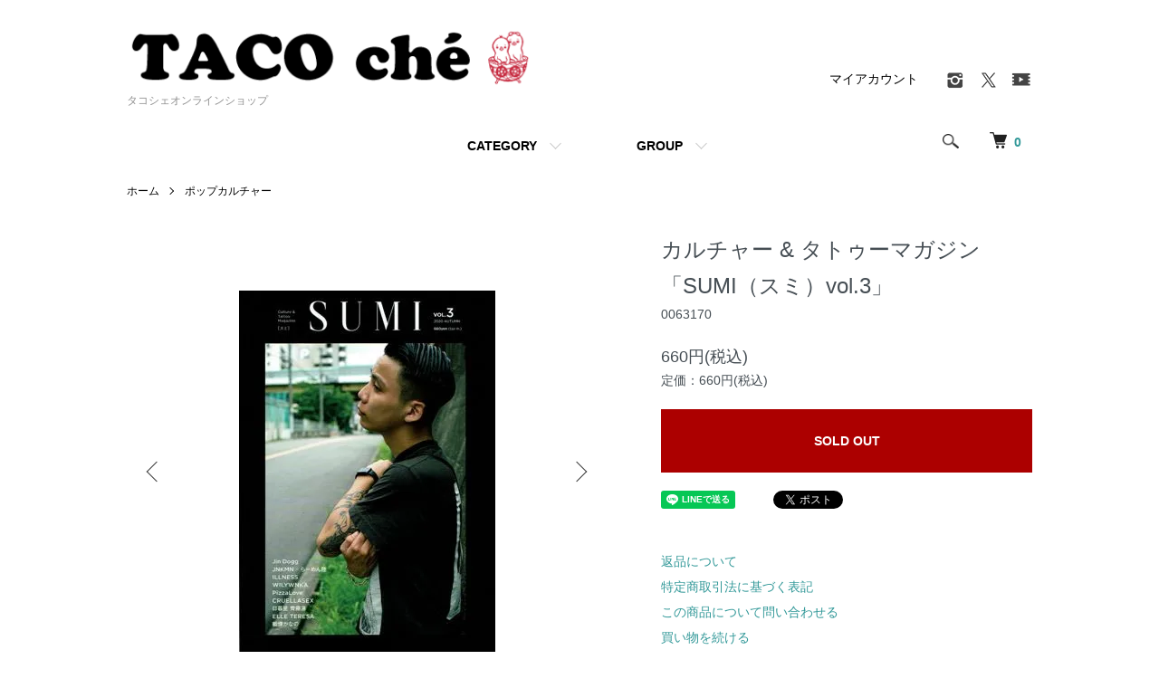

--- FILE ---
content_type: text/html; charset=EUC-JP
request_url: https://taco.shop-pro.jp/?pid=154470447
body_size: 9883
content:
<!DOCTYPE html PUBLIC "-//W3C//DTD XHTML 1.0 Transitional//EN" "http://www.w3.org/TR/xhtml1/DTD/xhtml1-transitional.dtd">
<html xmlns:og="http://ogp.me/ns#" xmlns:fb="http://www.facebook.com/2008/fbml" xmlns:mixi="http://mixi-platform.com/ns#" xmlns="http://www.w3.org/1999/xhtml" xml:lang="ja" lang="ja" dir="ltr">
<head>
<meta http-equiv="content-type" content="text/html; charset=euc-jp" />
<meta http-equiv="X-UA-Compatible" content="IE=edge,chrome=1" />
<meta name="viewport" content="width=device-width,initial-scale=1">
<title>カルチャー &amp; タトゥーマガジン「SUMI（スミ）vol.3」 - タコシェオンラインショップ</title>
<meta name="Keywords" content="カルチャー &amp; タトゥーマガジン「SUMI（スミ）vol.3」,ミニコミ,自費出版,自主制作" />
<meta name="Description" content="自費出版物やアーティストの限定グッズなどを紹介ています" />
<meta name="Author" content="" />
<meta name="Copyright" content="&copy;  2006 タコシェ" />
<meta http-equiv="content-style-type" content="text/css" />
<meta http-equiv="content-script-type" content="text/javascript" />
<link rel="stylesheet" href="https://taco.shop-pro.jp/css/framework/colormekit.css" type="text/css" />
<link rel="stylesheet" href="https://taco.shop-pro.jp/css/framework/colormekit-responsive.css" type="text/css" />
<link rel="stylesheet" href="https://img02.shop-pro.jp/PA01010/318/css/4/index.css?cmsp_timestamp=20220318172858" type="text/css" />
<link rel="stylesheet" href="https://img02.shop-pro.jp/PA01010/318/css/4/product.css?cmsp_timestamp=20220318172858" type="text/css" />

<link rel="alternate" type="application/rss+xml" title="rss" href="https://taco.shop-pro.jp/?mode=rss" />
<link rel="alternate" media="handheld" type="text/html" href="https://taco.shop-pro.jp/?prid=154470447" />
<link rel="shortcut icon" href="https://img02.shop-pro.jp/PA01010/318/favicon.ico?cmsp_timestamp=20250705140350" />
<script type="text/javascript" src="//ajax.googleapis.com/ajax/libs/jquery/1.7.2/jquery.min.js" ></script>
<meta property="og:title" content="カルチャー &amp; タトゥーマガジン「SUMI（スミ）vol.3」 - タコシェオンラインショップ" />
<meta property="og:description" content="自費出版物やアーティストの限定グッズなどを紹介ています" />
<meta property="og:url" content="https://taco.shop-pro.jp?pid=154470447" />
<meta property="og:site_name" content="タコシェオンラインショップ" />
<meta property="og:image" content="https://img02.shop-pro.jp/PA01010/318/product/154470447.jpg?cmsp_timestamp=20211030190223"/>
<script>
  var Colorme = {"page":"product","shop":{"account_id":"PA01010318","title":"\u30bf\u30b3\u30b7\u30a7\u30aa\u30f3\u30e9\u30a4\u30f3\u30b7\u30e7\u30c3\u30d7"},"basket":{"total_price":0,"items":[]},"customer":{"id":null},"inventory_control":"product","product":{"shop_uid":"PA01010318","id":154470447,"name":"\u30ab\u30eb\u30c1\u30e3\u30fc & \u30bf\u30c8\u30a5\u30fc\u30de\u30ac\u30b8\u30f3\u300cSUMI\uff08\u30b9\u30df\uff09vol.3\u300d","model_number":"0063170","stock_num":0,"sales_price":600,"sales_price_including_tax":660,"variants":[],"category":{"id_big":64139,"id_small":6},"groups":[{"id":1437696}],"members_price":600,"members_price_including_tax":660}};

  (function() {
    function insertScriptTags() {
      var scriptTagDetails = [];
      var entry = document.getElementsByTagName('script')[0];

      scriptTagDetails.forEach(function(tagDetail) {
        var script = document.createElement('script');

        script.type = 'text/javascript';
        script.src = tagDetail.src;
        script.async = true;

        if( tagDetail.integrity ) {
          script.integrity = tagDetail.integrity;
          script.setAttribute('crossorigin', 'anonymous');
        }

        entry.parentNode.insertBefore(script, entry);
      })
    }

    window.addEventListener('load', insertScriptTags, false);
  })();
</script>
</head>
<body>
<meta name="colorme-acc-payload" content="?st=1&pt=10029&ut=154470447&at=PA01010318&v=20260118072204&re=&cn=248c71dd92234aaa28b13289e918f417" width="1" height="1" alt="" /><script>!function(){"use strict";Array.prototype.slice.call(document.getElementsByTagName("script")).filter((function(t){return t.src&&t.src.match(new RegExp("dist/acc-track.js$"))})).forEach((function(t){return document.body.removeChild(t)})),function t(c){var r=arguments.length>1&&void 0!==arguments[1]?arguments[1]:0;if(!(r>=c.length)){var e=document.createElement("script");e.onerror=function(){return t(c,r+1)},e.src="https://"+c[r]+"/dist/acc-track.js?rev=3",document.body.appendChild(e)}}(["acclog001.shop-pro.jp","acclog002.shop-pro.jp"])}();</script><script src="https://img.shop-pro.jp/tmpl_js/86/jquery.tile.js"></script>
<script src="https://img.shop-pro.jp/tmpl_js/86/jquery.skOuterClick.js"></script>


<div class="l-header">
  <div class="l-header-main u-container">
    <div class="l-header-main__in">
      <div class="l-header-logo">
        <h1 class="l-header-logo__img">
          <a href="./"><img src="https://img02.shop-pro.jp/PA01010/318/PA01010318.png?cmsp_timestamp=20250705140350" alt="タコシェオンラインショップ" /></a>
        </h1>
                  <p class="l-header-logo__txt">
            タコシェオンラインショップ
          </p>
              </div>
      <div class="l-header-search">
        <button class="l-header-search__btn js-mega-menu-btn js-search-btn">
          <img src="https://img.shop-pro.jp/tmpl_img/86/icon-search.png" alt="検索" />
        </button>
        <div class="l-header-search__contents js-mega-menu-contents">
          <div class="l-header-search__box">
            <form action="https://taco.shop-pro.jp/" method="GET" class="l-header-search__form">
              <input type="hidden" name="mode" value="srh" /><input type="hidden" name="sort" value="n" />
              <div class="l-header-search__input">
                <input type="text" name="keyword" placeholder="商品検索" />
              </div>
              <button class="l-header-search__submit" type="submit">
                <img src="https://img.shop-pro.jp/tmpl_img/86/icon-search.png" alt="送信" />
              </button>
            </form>
            <button class="l-header-search__close js-search-close" type="submit" aria-label="閉じる">
              <span></span>
              <span></span>
            </button>
          </div>
        </div>
        <div class="l-header-cart">
          <a href="https://taco.shop-pro.jp/cart/proxy/basket?shop_id=PA01010318&shop_domain=taco.shop-pro.jp">
            <img src="https://img.shop-pro.jp/tmpl_img/86/icon-cart.png" alt="カートを見る" />
            <span class="p-global-header__cart-count">
              0
            </span>
          </a>
        </div>
      </div>
      <button class="l-menu-btn js-navi-open" aria-label="メニュー">
        <span></span>
        <span></span>
      </button>
    </div>
    <div class="l-main-navi">
      <div class="l-main-navi__in">
        <ul class="l-main-navi-list">
                              <li class="l-main-navi-list__item">
            <div class="l-main-navi-list__ttl">
              CATEGORY
            </div>
            <button class="l-main-navi-list__link js-mega-menu-btn">
              CATEGORY
            </button>
            <div class="l-mega-menu js-mega-menu-contents">
              <ul class="l-mega-menu-list">
                                <li class="l-mega-menu-list__item">
                  <a class="l-mega-menu-list__link" href="https://taco.shop-pro.jp/?mode=cate&cbid=88519&csid=0&sort=n">
                    イベント、限定
                  </a>
                </li>
                                                    <li class="l-mega-menu-list__item">
                  <a class="l-mega-menu-list__link" href="https://taco.shop-pro.jp/?mode=cate&cbid=63787&csid=0&sort=n">
                    タコシェオリジナル商品
                  </a>
                </li>
                                                    <li class="l-mega-menu-list__item">
                  <a class="l-mega-menu-list__link" href="https://taco.shop-pro.jp/?mode=cate&cbid=67097&csid=0&sort=n">
                    作家別（漫画家）
                  </a>
                </li>
                                                    <li class="l-mega-menu-list__item">
                  <a class="l-mega-menu-list__link" href="https://taco.shop-pro.jp/?mode=cate&cbid=67663&csid=0&sort=n">
                    作家別（イラスト・美術）
                  </a>
                </li>
                                                    <li class="l-mega-menu-list__item">
                  <a class="l-mega-menu-list__link" href="https://taco.shop-pro.jp/?mode=cate&cbid=2317949&csid=0&sort=n">
                    漫画 Comic
                  </a>
                </li>
                                                    <li class="l-mega-menu-list__item">
                  <a class="l-mega-menu-list__link" href="https://taco.shop-pro.jp/?mode=cate&cbid=2317950&csid=0&sort=n">
                    文芸/批評 Literary
                  </a>
                </li>
                                                    <li class="l-mega-menu-list__item">
                  <a class="l-mega-menu-list__link" href="https://taco.shop-pro.jp/?mode=cate&cbid=2317956&csid=0&sort=n">
                    画集 Illustration book
                  </a>
                </li>
                                                    <li class="l-mega-menu-list__item">
                  <a class="l-mega-menu-list__link" href="https://taco.shop-pro.jp/?mode=cate&cbid=2318322&csid=0&sort=n">
                    デザイン Design
                  </a>
                </li>
                                                    <li class="l-mega-menu-list__item">
                  <a class="l-mega-menu-list__link" href="https://taco.shop-pro.jp/?mode=cate&cbid=1101753&csid=0&sort=n">
                    海外のグラフィックブック
                  </a>
                </li>
                                                    <li class="l-mega-menu-list__item">
                  <a class="l-mega-menu-list__link" href="https://taco.shop-pro.jp/?mode=cate&cbid=2317960&csid=0&sort=n">
                    食/グルメ Food
                  </a>
                </li>
                                                    <li class="l-mega-menu-list__item">
                  <a class="l-mega-menu-list__link" href="https://taco.shop-pro.jp/?mode=cate&cbid=2317963&csid=0&sort=n">
                    暮らし Living
                  </a>
                </li>
                                                    <li class="l-mega-menu-list__item">
                  <a class="l-mega-menu-list__link" href="https://taco.shop-pro.jp/?mode=cate&cbid=2161095&csid=0&sort=n">
                    写真　Photo
                  </a>
                </li>
                                                    <li class="l-mega-menu-list__item">
                  <a class="l-mega-menu-list__link" href="https://taco.shop-pro.jp/?mode=cate&cbid=2317964&csid=0&sort=n">
                    趣味 Hobby
                  </a>
                </li>
                                                    <li class="l-mega-menu-list__item">
                  <a class="l-mega-menu-list__link" href="https://taco.shop-pro.jp/?mode=cate&cbid=2317967&csid=0&sort=n">
                    エロティック/セクシュアリティ Erotic/Sexuality
                  </a>
                </li>
                                                    <li class="l-mega-menu-list__item">
                  <a class="l-mega-menu-list__link" href="https://taco.shop-pro.jp/?mode=cate&cbid=89112&csid=0&sort=n">
                    音楽/映像 Music/Image
                  </a>
                </li>
                                                    <li class="l-mega-menu-list__item">
                  <a class="l-mega-menu-list__link" href="https://taco.shop-pro.jp/?mode=cate&cbid=88724&csid=0&sort=n">
                    雑貨 General Goods
                  </a>
                </li>
                                                    <li class="l-mega-menu-list__item">
                  <a class="l-mega-menu-list__link" href="https://taco.shop-pro.jp/?mode=cate&cbid=2317973&csid=0&sort=n">
                    演劇/舞踊/舞踏 Play/Dance
                  </a>
                </li>
                                                    <li class="l-mega-menu-list__item">
                  <a class="l-mega-menu-list__link" href="https://taco.shop-pro.jp/?mode=cate&cbid=2318324&csid=0&sort=n">
                    セール　Sale
                  </a>
                </li>
                                                    <li class="l-mega-menu-list__item">
                  <a class="l-mega-menu-list__link" href="https://taco.shop-pro.jp/?mode=cate&cbid=868005&csid=0&sort=n">
                    フリーペーパー・おまけ
                  </a>
                </li>
                                                    <li class="l-mega-menu-list__item">
                  <a class="l-mega-menu-list__link" href="https://taco.shop-pro.jp/?mode=cate&cbid=2320579&csid=0&sort=n">
                    Tシャツ
                  </a>
                </li>
                              </ul>
            </div>
          </li>
                                                  <li class="l-main-navi-list__item">
            <div class="l-main-navi-list__ttl">
              GROUP
            </div>
            <button class="l-main-navi-list__link js-mega-menu-btn">
              GROUP
            </button>
            <div class="l-mega-menu js-mega-menu-contents">
              <ul class="l-mega-menu-list">
                                <li class="l-mega-menu-list__item">
                  <a class="l-mega-menu-list__link" href="https://taco.shop-pro.jp/?mode=grp&gid=1437650&sort=n">
                    書籍 BOOK
                  </a>
                </li>
                                                    <li class="l-mega-menu-list__item">
                  <a class="l-mega-menu-list__link" href="https://taco.shop-pro.jp/?mode=grp&gid=1437696&sort=n">
                    ZINE/ミニコミ
                  </a>
                </li>
                                                    <li class="l-mega-menu-list__item">
                  <a class="l-mega-menu-list__link" href="https://taco.shop-pro.jp/?mode=grp&gid=1653218&sort=n">
                    雑誌 Magazine
                  </a>
                </li>
                                                    <li class="l-mega-menu-list__item">
                  <a class="l-mega-menu-list__link" href="https://taco.shop-pro.jp/?mode=grp&gid=1655355&sort=n">
                    雑貨　General Goods
                  </a>
                </li>
                                                    <li class="l-mega-menu-list__item">
                  <a class="l-mega-menu-list__link" href="https://taco.shop-pro.jp/?mode=grp&gid=1653735&sort=n">
                    ユニークなブックデザイン
                  </a>
                </li>
                                                    <li class="l-mega-menu-list__item">
                  <a class="l-mega-menu-list__link" href="https://taco.shop-pro.jp/?mode=grp&gid=2674117&sort=n">
                    クリスマスマーケット
                  </a>
                </li>
                              </ul>
            </div>
          </li>
                                      </ul>
        <div class="l-help-navi-box">
          <ul class="l-help-navi-list">
            <li class="l-help-navi-list__item">
              <a class="l-help-navi-list__link" href="https://taco.shop-pro.jp/?mode=myaccount">マイアカウント</a>
            </li>
                      </ul>
          <ul class="l-sns-navi-list u-opa">
                        <li class="l-sns-navi-list__item">
              <a href="https://instagram.com/taco_che" target="_blank">
                <i class="icon-lg-b icon-instagram" aria-label="instagram"></i>
              </a>
            </li>
                                                <li class="l-sns-navi-list__item">
              <a href="https://twitter.com/tacoche" target="_blank">
                <i class="icon-lg-b icon-twitter" aria-label="Twitter"></i>
              </a>
            </li>
                                    <li class="l-sns-navi-list__item">
              <a href="https://youtube.com/user/tacoche1/" target="_blank">
                <i class="icon-lg-b icon-video" aria-label="Youtube"></i>
              </a>
            </li>
                        <!-- <li class="l-sns-navi-list__item">
              <a href="" target="_blank">
                <i class="icon-lg-b icon-pinterest" aria-label="pinterest"></i>
              </a>
            </li> -->
          </ul>
        </div>
      </div>
    </div>
    <div class="l-main-navi-overlay js-navi-close"></div>
  </div>
</div>

<div class="l-main product">
  <link href="https://img.shop-pro.jp/tmpl_js/86/slick.css" rel="stylesheet" type="text/css">
<link href="https://img.shop-pro.jp/tmpl_js/86/slick-theme.css" rel="stylesheet" type="text/css">

<div class="p-product">
  
  <div class="c-breadcrumbs u-container">
    <ul class="c-breadcrumbs-list">
      <li class="c-breadcrumbs-list__item">
        <a href="./">
          ホーム
        </a>
      </li>
                  <li class="c-breadcrumbs-list__item">
        <a href="?mode=cate&cbid=64139&csid=6&sort=n">
          ポップカルチャー
        </a>
      </li>
          </ul>
  </div>
  
    <div class="p-product u-container">
    <form name="product_form" method="post" action="https://taco.shop-pro.jp/cart/proxy/basket/items/add">
      <div class="p-product-main">
        
        <div class="p-product-img">
          <div class="p-product-img__main js-images-slider">
            <div class="p-product-img__main-item">
                            <img src="https://img02.shop-pro.jp/PA01010/318/product/154470447.jpg?cmsp_timestamp=20211030190223" alt="" />
                          </div>
                                                    <div class="p-product-img__main-item">
                <img src="https://img02.shop-pro.jp/PA01010/318/product/154470447_o1.jpg?cmsp_timestamp=20211030190223" alt="" />
              </div>
                                                      <div class="p-product-img__main-item">
                <img src="https://img02.shop-pro.jp/PA01010/318/product/154470447_o2.jpg?cmsp_timestamp=20201004163723" alt="" />
              </div>
                                                      <div class="p-product-img__main-item">
                <img src="https://img02.shop-pro.jp/PA01010/318/product/154470447_o3.jpg?cmsp_timestamp=20201004163723" alt="" />
              </div>
                                                                                                                                                                                                                                                                                                                                                                                                                                                                                                                                                                                                                                                                                                                                                                                                                                                                                                                                                                                                                                                                                                                                                                                                                                                                                            </div>
                    <div class="p-product-img__thumb">
            <div class="u-overflow-slide">
              <ul class="p-product-thumb-list">
                                <li class="p-product-thumb-list__item">
                  <div class="p-product-thumb-list__img">
                    <img src="https://img02.shop-pro.jp/PA01010/318/product/154470447.jpg?cmsp_timestamp=20211030190223" alt="" />
                  </div>
                </li>
                                                                    <li class="p-product-thumb-list__item">
                    <div class="p-product-thumb-list__img">
                      <img src="https://img02.shop-pro.jp/PA01010/318/product/154470447_o1.jpg?cmsp_timestamp=20211030190223" alt="" />
                    </div>
                  </li>
                                                                      <li class="p-product-thumb-list__item">
                    <div class="p-product-thumb-list__img">
                      <img src="https://img02.shop-pro.jp/PA01010/318/product/154470447_o2.jpg?cmsp_timestamp=20201004163723" alt="" />
                    </div>
                  </li>
                                                                      <li class="p-product-thumb-list__item">
                    <div class="p-product-thumb-list__img">
                      <img src="https://img02.shop-pro.jp/PA01010/318/product/154470447_o3.jpg?cmsp_timestamp=20201004163723" alt="" />
                    </div>
                  </li>
                                                                                                                                                                                                                                                                                                                                                                                                                                                                                                                                                                                                                                                                                                                                                                                                                                                                                                                                                                                                                                                                                                                                                                                                                                                                                                                                                                                                                                                                                                                                                                                                                                                                            </ul>
            </div>
          </div>
                  </div>
        
        
        <div class="p-product-info">
          <h2 class="p-product-info__ttl">
            カルチャー & タトゥーマガジン「SUMI（スミ）vol.3」
          </h2>
          
          <div class="p-product-info__id">
            0063170
          </div>
          
          
          <div class="p-product-price">
                        <div class="p-product-price__sell">
              660円(税込)
            </div>
                                                <div class="p-product-price__list-price">
              定価：660円(税込)
            </div>
                      </div>
          
          
                    
          
                    
          
          <div class="p-product-form">
                        <div class="p-product-form-btn">
              <div class="p-product-form-btn__cart">
                                                <button class="c-btn-cart is-soldout" type="button" disabled="disabled">
                    SOLD OUT
                  </button>
                                                          </div>
            </div>
          </div>
          
          
          <ul class="p-product-sns-list">
            <li class="p-product-sns-list__item">
              <div class="line-it-button" data-lang="ja" data-type="share-a" data-ver="3"
                         data-color="default" data-size="small" data-count="false" style="display: none;"></div>
                       <script src="https://www.line-website.com/social-plugins/js/thirdparty/loader.min.js" async="async" defer="defer"></script>
            </li>
            <li class="p-product-sns-list__item">
              
            </li>
            <li class="p-product-sns-list__item">
              <a href="https://twitter.com/share" class="twitter-share-button" data-url="https://taco.shop-pro.jp/?pid=154470447" data-text="" data-lang="ja" >ツイート</a>
<script charset="utf-8">!function(d,s,id){var js,fjs=d.getElementsByTagName(s)[0],p=/^http:/.test(d.location)?'http':'https';if(!d.getElementById(id)){js=d.createElement(s);js.id=id;js.src=p+'://platform.twitter.com/widgets.js';fjs.parentNode.insertBefore(js,fjs);}}(document, 'script', 'twitter-wjs');</script>
            </li>
          </ul>
          
          <ul class="p-product-link-list">
            <li class="p-product-link-list__item">
              <a href="https://taco.shop-pro.jp/?mode=sk#return">返品について</a>
            </li>
            <li class="p-product-link-list__item">
              <a href="https://taco.shop-pro.jp/?mode=sk#info">特定商取引法に基づく表記</a>
            </li>
                        <li class="p-product-link-list__item">
              <a href="https://taco.shop-pro.jp/customer/products/154470447/inquiries/new">この商品について問い合わせる</a>
            </li>
            <li class="p-product-link-list__item">
              <a href="https://taco.shop-pro.jp/?mode=cate&cbid=64139&csid=6&sort=n">買い物を続ける</a>
            </li>
          </ul>
        </div>
      </div>
      
      <div class="p-product-detail">
        
        <div class="p-product-explain">
          <h3 class="p-product__ttl">
            DETAIL
          </h3>
          <div class="p-product-explain__body">
            タトゥーを通して、人物、食、銭湯、ショップ、本など<br />
カルチャー全般を紹介する雑誌。<br />
<br />
これまでよりも10ページ強増ページし、今号は音楽関係の<br />
アーティストのインタビューが充実しています。<br />
<br />
タトゥーのある人はもちろん、<br />
銭湯やショップはオーナーやスタッフのタトゥー有無に関わらず、<br />
タトゥーに寛容なスペースがが取材されています。<br />
<br />
内容はーーー<br />
RAHに感謝 JNKMN×らーめん陸<br />
読むDRUG  ILNESS　「ラスベガス・71」<br />
<br />
［インタビュー］Jin Dogg ラッパー<br />
［インタビュー］ELLE TERESA  ラッパー<br />
［インタビュー］WILYWNKA  ラッパー<br />
［インタビュー］PIZZALOVE  ラッパー<br />
［インタビュー］CRUELLASEX  ジュエリーショップ<br />
銭湯の片スミ　齋藤湯（銭湯・日暮里）<br />
［インタビュー］戦慄かなの　アイドル、プロデューサー<br />
<br />
A5判46pages<br />
<br />

          </div>
        </div>
        
        <div class="p-product-other">
          
                    
          
                    
        </div>
      </div>
      <input type="hidden" name="user_hash" value="f5589ff3b877a548c57dce1520c380e9"><input type="hidden" name="members_hash" value="f5589ff3b877a548c57dce1520c380e9"><input type="hidden" name="shop_id" value="PA01010318"><input type="hidden" name="product_id" value="154470447"><input type="hidden" name="members_id" value=""><input type="hidden" name="back_url" value="https://taco.shop-pro.jp/?pid=154470447"><input type="hidden" name="reference_token" value="85a4174fb30746b2af11960239c169cb"><input type="hidden" name="shop_domain" value="taco.shop-pro.jp">
    </form>
  </div>

<script src="https://img.shop-pro.jp/tmpl_js/86/slick.min.js"></script>

<script type="text/javascript">
$(document).on("ready", function() {
  var slider = ".js-images-slider";
  var thumbnailItem = ".p-product-thumb-list__item";

  $(thumbnailItem).each(function() {
    var index = $(thumbnailItem).index(this);
    $(this).attr("data-index",index);
  });

  $(slider).on('init',function(slick) {
    var index = $(".slide-item.slick-slide.slick-current").attr("data-slick-index");
    $(thumbnailItem+'[data-index="'+index+'"]').addClass("is-current");
  });

  $(slider).slick( {
    autoplay: false,
    arrows: true,
    infinite: true
  });

  $(thumbnailItem).on('click',function() {
    var index = $(this).attr("data-index");
    $(slider).slick("slickGoTo",index,false);
  });

  $(slider).on('beforeChange',function(event,slick, currentSlide,nextSlide){
    $(thumbnailItem).each(function() {
      $(this).removeClass("is-current");
    });
    $(thumbnailItem+'[data-index="'+nextSlide+'"]').addClass("is-current");
  });
});
</script></div>

<div class="l-bottom u-container">
        <div class="p-shop-info">
    
        <div class="u-contents-s">
      <div class="p-staff">
        <h2 class="c-ttl-sub">
          MESSAGE FROM STAFF
          <span class="c-ttl-sub__ja">店長からのメッセージ</span>
        </h2>
        <div class="p-staff-box">
                    <div class="p-staff__img">
            <img src="https://img02.shop-pro.jp/PA01010/318/PA01010318_m.png?cmsp_timestamp=20250705140350" alt="TACO ch&amp;#233;" />
            <div class="p-staff__img-name">
              TACO ch&#233;
            </div>
          </div>
                    新着情報、おすすめ商品、展覧会やサイン会などの店内イベント情報をお届けするショップブログです。
        </div>
      </div>
    </div>
        
    
        
  </div>
  <div class="p-shopguide u-contents-s">
    <h2 class="u-visually-hidden">
      ショッピングガイド
    </h2>
    <div class="p-shopguide-wrap">
            <div class="p-shopguide-column">
        <div class="p-shopguide-box js-matchHeight">
          <div class="p-shopguide-head">
            <div class="p-shopguide__icon">
              <img src="https://img.shop-pro.jp/tmpl_img/86/shopguide-icon-shipping.png" alt="" />
            </div>
            <h3 class="c-ttl-sub">
              SHIPPING
              <span class="c-ttl-sub__ja">配送・送料について</span>
            </h3>
          </div>
          <dl class="p-shopguide-txt">
                        <dt class="p-shopguide__ttl">
              郵便・宅配便（ヤマト/佐川）
            </dt>
            <dd class="p-shopguide__body">
                            全国一律300円になります。10000円以上お買い物の場合、送料は無料です。<br />
郵便が宅配便（クロネコヤマト/佐川急便）のいずれかを当方で選択させていただきます。<br />
発送完了のご連絡の際に発送方法もお知らせします。<br />
代金引換の場合は、郵便か福山通運のいずれかでお送りいたします。<br />
<br />
※お受取日をご指定の際、直近の場合は間に合わない事がございますので、余裕を見てお申し込みいただけましたら幸いです。<br />
※離島などの一部地域、ならびに特別な梱包を必要とする商品につきましては、ご連絡のうえ送料や梱包代金を追加でお願いすることがございます。
            </dd>
                        <dt class="p-shopguide__ttl">
              店頭受取
            </dt>
            <dd class="p-shopguide__body">
                            東京・中野のタコシェ実店舗にご来店、お受け取りとなります。<br />
商品代金のみで、送料は発生しません。<br />
お取り置き期間は、商品がご用意できてから1週間となります。
            </dd>
                      </dl>
        </div>
      </div>
            <div class="p-shopguide-column">
        <div class="p-shopguide-box js-matchHeight">
          <div class="p-shopguide-head">
            <div class="p-shopguide__icon">
              <img src="https://img.shop-pro.jp/tmpl_img/86/shopguide-icon-return.png" alt="" />
            </div>
            <h3 class="c-ttl-sub">
              RETURN
              <span class="c-ttl-sub__ja">返品について</span>
            </h3>
          </div>
          <dl class="p-shopguide-txt">
                        <dt class="p-shopguide__ttl">
              不良品
            </dt>
            <dd class="p-shopguide__body">
              良品と交換<br />
（ただし一点物などで交換する在庫がない場合は代金をお返しします。送料は弊社負担）
            </dd>
                                    <dt class="p-shopguide__ttl">
              返品期限
            </dt>
            <dd class="p-shopguide__body">
              商品到着より7日以内
            </dd>
                                    <dt class="p-shopguide__ttl">
              返品送料
            </dt>
            <dd class="p-shopguide__body">
              弊社による発送内容の間違い、運送中の破損などによる場合のみ返品可とさせていただきます。<br />
ただし未使用に限ります。送料弊社負担。
            </dd>
                      </dl>
        </div>
      </div>
            <div class="p-shopguide-column">
        <div class="p-shopguide-box js-matchHeight">
          <div class="p-shopguide-head">
            <div class="p-shopguide__icon">
              <img src="https://img.shop-pro.jp/tmpl_img/86/shopguide-icon-payment.png" alt="" />
            </div>
            <h3 class="c-ttl-sub">
              PAYMENT
              <span class="c-ttl-sub__ja">お支払いについて</span>
            </h3>
          </div>
          <dl class="p-shopguide-txt">
                        <dt class="p-shopguide__ttl">
              クレジットカード
            </dt>
            <dd class="p-shopguide__body">
                                          <div class="p-shopguide__img">
                <img class='payment_img' src='https://img.shop-pro.jp/common/card2.gif'><img class='payment_img' src='https://img.shop-pro.jp/common/card6.gif'><img class='payment_img' src='https://img.shop-pro.jp/common/card18.gif'><img class='payment_img' src='https://img.shop-pro.jp/common/card0.gif'><img class='payment_img' src='https://img.shop-pro.jp/common/card9.gif'>
              </div>
                            VISA, ダイナーズ、マスターカード、JCB、アメリカン・エキスプレスがご利用可能です。<br />
ご注文者様名義のカードのみご利用いただけます。お支払回数は一括払いのみとなりますので、ご了承下さい。電子決済となりますので、詳細はカード会社からの明細にてご確認下さい。<br />
イプシロンの決済サービスにて情報は安全に送信されます。
            </dd>
                        <dt class="p-shopguide__ttl">
              代金引換
            </dt>
            <dd class="p-shopguide__body">
                                          商品のお届けの際に、商品代金と送料（300円）・手数料（270円）をちょうだいいたします。お支払いは現金のみで承ります。商品到着時に配送者にお支払い下さい。領収証は発送業者からの発行となります。10000円以上、お買い上げの場合は、送料は無料になります。<br />
※お客様都合でお受け取りができない場合や再送ご希望の場合は、別途、送料をお支払い願います。
            </dd>
                        <dt class="p-shopguide__ttl">
              銀行振込（みずほ）
            </dt>
            <dd class="p-shopguide__body">
                                          手数料はお客様ご負担となりますのでご了承下さい。当店でご注文を確認し、商品を確保した後、お支払い方法や口座を受注確認メールにてご案内いたします。内容をご確認後、お手続き願います。ご入金の確認は1～2日かかります。（土日祝日を挟んだ場合、その分時間がかかりますのでご注意ください）ご入金確認後に発送いたします。
            </dd>
                        <dt class="p-shopguide__ttl">
              銀行振込（三菱UFJ銀行）
            </dt>
            <dd class="p-shopguide__body">
                                          手数料はお客様ご負担となりますのでご了承下さい。当店でご注文を確認し、商品を確保した後、お支払い方法や口座を受注確認メールにてご案内いたします。内容をご確認後、お手続き願います。ご入金の確認は1～2日かかります。（土日祝日を挟んだ場合、その分時間がかかりますのでご注意ください）ご入金確認後に発送いたします。
            </dd>
                        <dt class="p-shopguide__ttl">
              郵便振替
            </dt>
            <dd class="p-shopguide__body">
                                          代金前払いとなります。手数料はお客様ご負担となりますのでご了承下さい。当店でご注文を確認し、商品を確保した後、お支払い方法や口座を受注確認メールにてご案内いたします。内容をご確認後、お手続き願います。通常、ご入金の確認には3～4日かかります。ご入金確認後に発送いたします。
            </dd>
                      </dl>
        </div>
      </div>
          </div>
  </div>
</div>

<div class="l-footer">
  <div class="u-container">
    <div class="l-footer-main">
      <div class="l-footer-shopinfo">
        <div class="l-footer-shopinfo__logo">
          <a href="./"><img src="https://img02.shop-pro.jp/PA01010/318/PA01010318.png?cmsp_timestamp=20250705140350" alt="タコシェオンラインショップ" /></a>
        </div>
                <div class="l-footer-shopinfo__txt">
          タコシェオンラインショップ
        </div>
                <ul class="l-footer-sns-list u-opa">
                    <li class="l-footer-sns-list__item">
            <a href="https://instagram.com/taco_che" target="_blank">
              <i class="icon-lg-b icon-instagram" aria-label="instagram"></i>
            </a>
          </li>
                                        <li class="l-footer-sns-list__item">
            <a href="https://twitter.com/tacoche" target="_blank">
              <i class="icon-lg-b icon-twitter" aria-label="Twitter"></i>
            </a>
          </li>
                              <li class="l-footer-sns-list__item">
            <a href="https://youtube.com/user/tacoche1/" target="_blank">
              <i class="icon-lg-b icon-video" aria-label="Youtube"></i>
            </a>
          </li>
                    <!-- <li class="l-footer-sns-list__item">
            <a href="" target="_blank">
              <i class="icon-lg-b icon-pinterest" aria-label="pinterest"></i>
            </a>
          </li> -->
        </ul>
                <div class="l-footer-qrcode">
          <img src="https://img02.shop-pro.jp/PA01010/318/qrcode.jpg?cmsp_timestamp=20250705140350" />
        </div>
              </div>
      <div class="l-footer-navi">
        <ul class="l-footer-navi-list">
          <li class="l-footer-navi-list__item">
            <a class="l-footer-navi-list__link" href="./">
              ホーム
            </a>
          </li>
          <li class="l-footer-navi-list__item">
            <a class="l-footer-navi-list__link" href="https://taco.shop-pro.jp/?mode=sk#delivery">
              配送・送料について
            </a>
          </li>
          <li class="l-footer-navi-list__item">
            <a class="l-footer-navi-list__link" href="https://taco.shop-pro.jp/?mode=sk#return">
              返品について
            </a>
          </li>
          <li class="l-footer-navi-list__item">
            <a class="l-footer-navi-list__link" href="https://taco.shop-pro.jp/?mode=sk#payment">
              支払い方法について
            </a>
          </li>
          <li class="l-footer-navi-list__item">
            <a class="l-footer-navi-list__link" href="https://taco.shop-pro.jp/?mode=sk#info">
              特定商取引法に基づく表記
            </a>
          </li>
          <li class="l-footer-navi-list__item">
            <a class="l-footer-navi-list__link" href="https://taco.shop-pro.jp/?mode=privacy">
              プライバシーポリシー
            </a>
          </li>
        </ul>
        <ul class="l-footer-navi-list">
                    <li class="l-footer-navi-list__item">
            <a class="l-footer-navi-list__link" href="http://tacoche.com/">
              ショップブログ
            </a>
          </li>
                              <li class="l-footer-navi-list__item">
            <span class="l-footer-navi-list__link">
              <a href="https://taco.shop-pro.jp/?mode=rss">RSS</a> / <a href="https://taco.shop-pro.jp/?mode=atom">ATOM</a>
            </span>
          </li>
        </ul>
        <ul class="l-footer-navi-list">
          <li class="l-footer-navi-list__item">
            <a class="l-footer-navi-list__link" href="https://taco.shop-pro.jp/?mode=myaccount">
              マイアカウント
            </a>
          </li>
                    <li class="l-footer-navi-list__item">
                        <a class="l-footer-navi-list__link" href="https://taco.shop-pro.jp/cart/proxy/basket?shop_id=PA01010318&shop_domain=taco.shop-pro.jp">
              カートを見る
            </a>
                      </li>
          <li class="l-footer-navi-list__item">
            <a class="l-footer-navi-list__link" href="https://taco.shop-pro.jp/customer/inquiries/new">
              お問い合わせ
            </a>
          </li>
        </ul>
      </div>
    </div>
  </div>
</div>
<div class="l-copyright">
  <div class="l-copyright__txt">
    タコシェは自主制作の本や音楽、映像をはじめ、アーティストによる絵や雑貨など一般流通に乗らない作品を中心にお取り扱いするコンセプトショップです。

  </div>
  <div class="l-copyright__logo">
    <a href="https://shop-pro.jp" target="_blank">Powered by<img src="https://img.shop-pro.jp/tmpl_img/86/powered.png" alt="カラーミーショップ" /></a>
  </div>
</div>

<script src="https://img.shop-pro.jp/tmpl_js/86/jquery.biggerlink.min.js"></script>
<script src="https://img.shop-pro.jp/tmpl_js/86/jquery.matchHeight-min.js"></script>
<script src="https://img.shop-pro.jp/tmpl_js/86/what-input.js"></script>

<script type="text/javascript">
$(document).ready(function() {
  //category search
  $(".js-mega-menu-btn").on("click",function() {
    if ($(this).hasClass("is-on")) {
      $(this).removeClass("is-on");
      $(this).next(".js-mega-menu-contents").fadeOut(200,"swing");
    } else {
      $(".js-mega-menu-btn").removeClass("is-on");
      $(".js-mega-menu-btn").next().fadeOut(200,"swing");
      $(this).addClass("is-on");
      $(this).next(".js-mega-menu-contents").fadeIn(200,"swing");
    }
  });
  $(".js-search-close").on('click',function() {
    $(".l-header-search__contents").fadeOut(200,"swing");
    $(".l-header-search__btn").removeClass("is-on");
  });
  $(".js-search-btn").on('click',function() {
    $(".l-main-navi").removeClass("is-open");
    $(".js-navi-open").removeClass("is-on");
  });

  //hamburger
  $(".js-navi-open,.js-navi-close").on('click',function() {
    $(".l-header-search__contents").fadeOut(200,"swing");
    $(".l-header-search__btn").removeClass("is-on");
    $(".l-header").toggleClass("is-open");
    $(".l-main-navi").toggleClass("is-open");
    $(".l-menu-btn").toggleClass("is-on");
    $(".l-main-navi-overlay").toggleClass("is-on");
  });
});
</script>

<script type="text/javascript">
$(document).ready(function() {
  var header = $(".l-header")
  var headerHeight = header.outerHeight()
  var navPos = $(".l-main-navi").offset().top

  $(window).on("load scroll", function() {
    var value = $(this).scrollTop();
    if ( value > navPos ) {
      $(".l-header").addClass("is-fixed");
      $(".l-main").css("margin-top", headerHeight);
    } else {
      $(".l-header").removeClass("is-fixed");
      $(".l-main").css("margin-top", '0');
    }
  });
  $(window).on("load resize", function() {
    if ($(window).width() < 1030) {
      $("body").css("margin-top", header.outerHeight());
    } else {
      $("body").css("margin-top", "");
    }
  });
});
</script>

<script type="text/javascript">
$(document).ready(function() {
  $(".js-bigger").biggerlink();
});
</script>

<script type="text/javascript">
$(document).ready(function() {
  $(".js-matchHeight").matchHeight();
});
</script>

<script>
  $(function () {
  function window_size_switch_func() {
    if($(window).width() >= 768) {
    // product option switch -> table
    $('#prd-opt-table').html($('.prd-opt-table').html());
    $('#prd-opt-table table').addClass('table table-bordered');
    $('#prd-opt-select').empty();
    } else {
    // product option switch -> select
    $('#prd-opt-table').empty();
    if($('#prd-opt-select > *').size() == 0) {
      $('#prd-opt-select').append($('.prd-opt-select').html());
    }
    }
  }
  window_size_switch_func();
  $(window).load(function () {
    $('.history-unit').tile();
  });
  $(window).resize(function () {
    window_size_switch_func();
    $('.history-unit').tile();
  });
  });
</script><script type="text/javascript" src="https://taco.shop-pro.jp/js/cart.js" ></script>
<script type="text/javascript" src="https://taco.shop-pro.jp/js/async_cart_in.js" ></script>
<script type="text/javascript" src="https://taco.shop-pro.jp/js/product_stock.js" ></script>
<script type="text/javascript" src="https://taco.shop-pro.jp/js/js.cookie.js" ></script>
<script type="text/javascript" src="https://taco.shop-pro.jp/js/favorite_button.js" ></script>
</body></html>